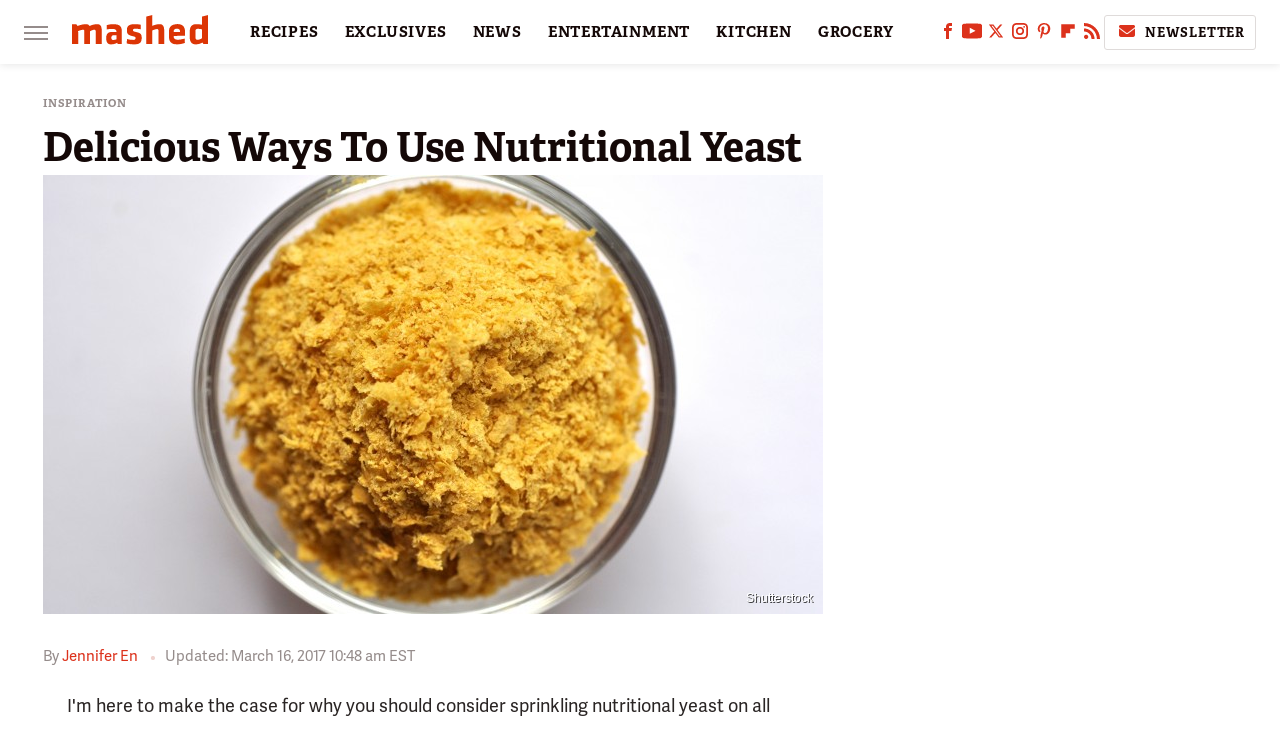

--- FILE ---
content_type: text/html
request_url: https://api.intentiq.com/profiles_engine/ProfilesEngineServlet?at=39&mi=10&dpi=936734067&pt=17&dpn=1&iiqidtype=2&iiqpcid=9209766a-adf5-465a-bb29-e1c9f2374406&iiqpciddate=1768841251462&pcid=3471da7b-624a-42ca-af8f-ba2d2256bada&idtype=3&gdpr=0&japs=false&jaesc=0&jafc=0&jaensc=0&jsver=0.33&testGroup=A&source=pbjs&ABTestingConfigurationSource=group&abtg=A&vrref=https%3A%2F%2Fwww.mashed.com
body_size: 56
content:
{"abPercentage":97,"adt":1,"ct":2,"isOptedOut":false,"data":{"eids":[]},"dbsaved":"false","ls":true,"cttl":86400000,"abTestUuid":"g_d262940b-ddee-431a-9a94-d9e30e3a28a2","tc":9,"sid":1335687093}

--- FILE ---
content_type: text/plain; charset=UTF-8
request_url: https://at.teads.tv/fpc?analytics_tag_id=PUB_17002&tfpvi=&gdpr_consent=&gdpr_status=22&gdpr_reason=220&ccpa_consent=&sv=prebid-v1
body_size: 56
content:
OWQ3MDI2ZmQtMzIzMC00NGFjLWI4ZGEtZWRhMTVjZGZhZGI4Iy04LTQ=